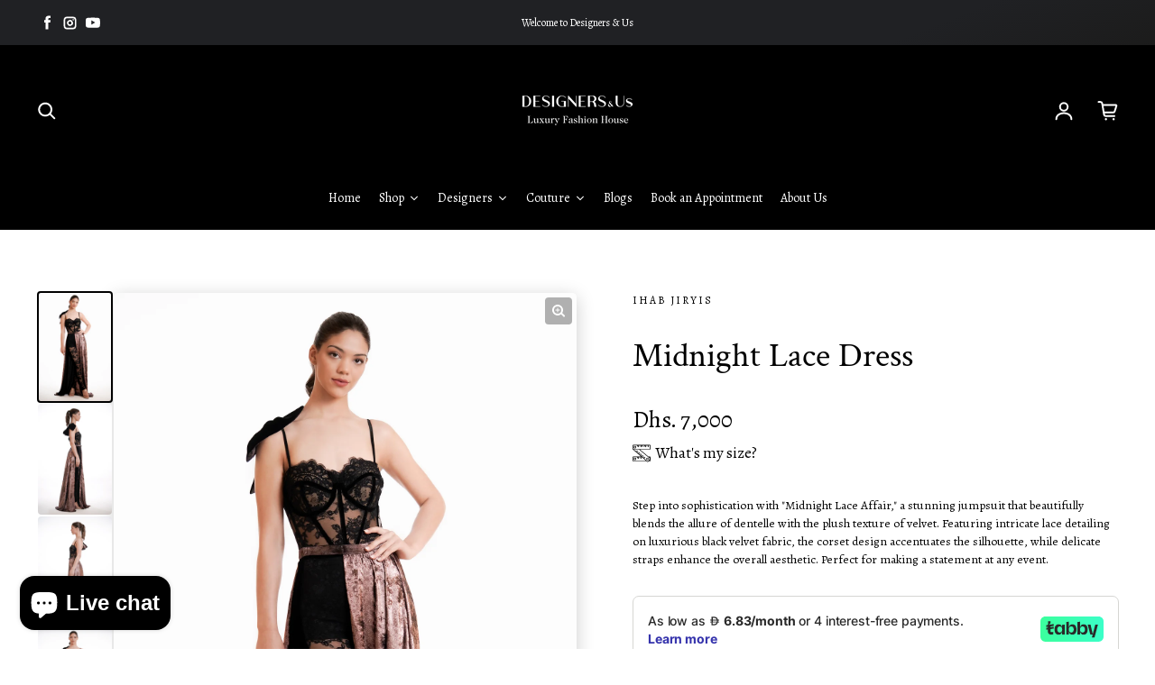

--- FILE ---
content_type: text/javascript
request_url: https://designersandus.com/cdn/shop/t/3/assets/es-module-shims.min.js?v=176716463748679989191692126015
body_size: 11082
content:
(function(){let N0=typeof window<"u",T=typeof document<"u",te=()=>{},Ue=T?document.querySelector("script[type=esms-options]"):void 0,A=Ue?JSON.parse(Ue.innerHTML):{};Object.assign(A,self.esmsInitOptions||{});let g=T?!!A.shimMode:!0,pe=Y(g&&A.onimport),be=Y(g&&A.resolve),H0=A.fetch?Y(A.fetch):fetch,q0=A.meta?Y(g&&A.meta):te,D0=A.mapOverrides,R=A.nonce;if(!R&&T){let n=document.querySelector("script[nonce]");n&&(R=n.nonce||n.getAttribute("nonce"))}let F0=Y(A.onerror||te),J0=A.onpolyfill?Y(A.onpolyfill):()=>{console.log("%c^^ Module TypeError above is polyfilled and can be ignored ^^","font-weight:900;color:#391")},{revokeBlobURLs:e0,noLoadEventRetriggers:t0,enforceIntegrity:W0}=A;function Y(n){return typeof n=="string"?self[n]:n}let n0=Array.isArray(A.polyfillEnable)?A.polyfillEnable:[],he=n0.includes("css-modules"),ke=n0.includes("json-modules"),B0=!navigator.userAgentData&&!!navigator.userAgent.match(/Edge\/\d+\.\d+/),z=T?document.baseURI:`${location.protocol}//${location.host}${location.pathname.includes("/")?location.pathname.slice(0,location.pathname.lastIndexOf("/")+1):location.pathname}`,N=(n,s="text/javascript")=>URL.createObjectURL(new Blob([n],{type:s})),{skip:D}=A;if(Array.isArray(D)){let n=D.map(s=>new URL(s,z).href);D=s=>n.some(a=>a[a.length-1]==="/"&&s.startsWith(a)||s===a)}else if(typeof D=="string"){let n=new RegExp(D);D=s=>n.test(s)}let z0=n=>setTimeout(()=>{throw n}),Oe=n=>{(self.reportError||N0&&window.safari&&console.error||z0)(n),F0(n)};function ne(n){return n?` imported from ${n}`:""}let we=!1;function Q0(){we=!0}if(!g)if(document.querySelectorAll("script[type=module-shim],script[type=importmap-shim],link[rel=modulepreload-shim]").length)g=!0;else{let n=!1;for(let s of document.querySelectorAll("script[type=module],script[type=importmap]"))if(!n)s.type==="module"&&!s.ep&&(n=!0);else if(s.type==="importmap"&&n){we=!0;break}}let G0=/\\/g;function Ie(n){if(n.indexOf(":")===-1)return!1;try{return new URL(n),!0}catch{return!1}}function r0(n,s){return Q(n,s)||(Ie(n)?n:Q("./"+n,s))}function Q(n,s){let a=s.indexOf("#"),d=s.indexOf("?");if(a+d>-2&&(s=s.slice(0,a===-1?d:d===-1||d>a?a:d)),n.indexOf("\\")!==-1&&(n=n.replace(G0,"/")),n[0]==="/"&&n[1]==="/")return s.slice(0,s.indexOf(":")+1)+n;if(n[0]==="."&&(n[1]==="/"||n[1]==="."&&(n[2]==="/"||n.length===2&&(n+="/"))||n.length===1&&(n+="/"))||n[0]==="/"){let f=s.slice(0,s.indexOf(":")+1),u;if(s[f.length+1]==="/"?f!=="file:"?(u=s.slice(f.length+2),u=u.slice(u.indexOf("/")+1)):u=s.slice(8):u=s.slice(f.length+(s[f.length]==="/")),n[0]==="/")return s.slice(0,s.length-u.length-1)+n;let m=u.slice(0,u.lastIndexOf("/")+1)+n,b=[],k=-1;for(let p=0;p<m.length;p++){if(k!==-1){m[p]==="/"&&(b.push(m.slice(k,p+1)),k=-1);continue}else if(m[p]==="."){if(m[p+1]==="."&&(m[p+2]==="/"||p+2===m.length)){b.pop(),p+=2;continue}else if(m[p+1]==="/"||p+1===m.length){p+=1;continue}}for(;m[p]==="/";)p++;k=p}return k!==-1&&b.push(m.slice(k)),s.slice(0,s.length-u.length)+b.join("")}}function s0(n,s,a){let d={imports:Object.assign({},a.imports),scopes:Object.assign({},a.scopes)};if(n.imports&&o0(n.imports,d.imports,s,a),n.scopes)for(let f in n.scopes){let u=r0(f,s);o0(n.scopes[f],d.scopes[u]||(d.scopes[u]={}),s,a)}return d}function Me(n,s){if(s[n])return n;let a=n.length;do{let d=n.slice(0,a+1);if(d in s)return d}while((a=n.lastIndexOf("/",a-1))!==-1)}function i0(n,s){let a=Me(n,s);if(a){let d=s[a];return d===null?void 0:d+n.slice(a.length)}}function je(n,s,a){let d=a&&Me(a,n.scopes);for(;d;){let f=i0(s,n.scopes[d]);if(f)return f;d=Me(d.slice(0,d.lastIndexOf("/")),n.scopes)}return i0(s,n.imports)||s.indexOf(":")!==-1&&s}function o0(n,s,a,d){for(let f in n){let u=Q(f,a)||f;if((!g||!D0)&&s[u]&&s[u]!==n[u])throw Error(`Rejected map override "${u}" from ${s[u]} to ${n[u]}.`);let m=n[f];if(typeof m!="string")continue;let b=je(d,Q(m,a)||m,a);if(b){s[u]=b;continue}console.warn(`Mapping "${f}" -> "${n[f]}" does not resolve`)}}let H=!T&&(0,eval)("u=>import(u)"),re,K0=T&&new Promise(n=>{let s=Object.assign(document.createElement("script"),{src:N("self._d=u=>import(u)"),ep:!0});s.setAttribute("nonce",R),s.addEventListener("load",()=>{if(!(re=!!(H=self._d))){let a;window.addEventListener("error",d=>a=d),H=(d,f)=>new Promise((u,m)=>{let b=Object.assign(document.createElement("script"),{type:"module",src:N(`import*as m from'${d}';self._esmsi=m`)});a=void 0,b.ep=!0,R&&b.setAttribute("nonce",R),b.addEventListener("error",k),b.addEventListener("load",k);function k(p){document.head.removeChild(b),self._esmsi?(u(self._esmsi,z),self._esmsi=void 0):(m(!(p instanceof Event)&&p||a&&a.error||new Error(`Error loading ${f&&f.errUrl||d} (${b.src}).`)),a=void 0)}document.head.appendChild(b)})}document.head.removeChild(s),delete self._d,n()}),document.head.appendChild(s)}),ye=!1,ge=!1,Re=T&&HTMLScriptElement.supports,Z=Re&&Re.name==="supports"&&Re("importmap"),$e=re,a0="import.meta",c0='import"x"assert{type:"css"}',V0='import"x"assert{type:"json"}',X0=Promise.resolve(K0).then(()=>{if(!!re)return T?new Promise(n=>{let s=document.createElement("iframe");s.style.display="none",s.setAttribute("nonce",R);function a({data:b}){!(Array.isArray(b)&&b[0]==="esms")||(Z=b[1],$e=b[2],ge=b[3],ye=b[4],n(),document.head.removeChild(s),window.removeEventListener("message",a,!1))}window.addEventListener("message",a,!1);let d=`<script nonce=${R||""}>b=(s,type='text/javascript')=>URL.createObjectURL(new Blob([s],{type}));document.head.appendChild(Object.assign(document.createElement('script'),{type:'importmap',nonce:"${R}",innerText:\`{"imports":{"x":"\${b('')}"}}\`}));Promise.all([${Z?"true,true":`'x',b('${a0}')`}, ${he?`b('${c0}'.replace('x',b('','text/css')))`:"false"}, ${ke?`b('${V0}'.replace('x',b('{}','text/json')))`:"false"}].map(x =>typeof x==='string'?import(x).then(x =>!!x,()=>false):x)).then(a=>parent.postMessage(['esms'].concat(a),'*'))<\/script>`,f=!1,u=!1;function m(){if(!f){u=!0;return}let b=s.contentDocument;if(b&&b.head.childNodes.length===0){let k=b.createElement("script");R&&k.setAttribute("nonce",R),k.innerHTML=d.slice(15+(R?R.length:0),-9),b.head.appendChild(k)}}s.onload=m,document.head.appendChild(s),f=!0,"srcdoc"in s?s.srcdoc=d:s.contentDocument.write(d),u&&m()}):Promise.all([Z||H(N(a0)).then(()=>$e=!0,te),he&&H(N(c0.replace("x",N("","text/css")))).then(()=>ge=!0,te),ke&&H(N(jsonModulescheck.replace("x",N("{}","text/json")))).then(()=>ye=!0,te)])}),S,ve,_e,se=2<<19,f0=new Uint8Array(new Uint16Array([1]).buffer)[0]===1?function(n,s){let a=n.length,d=0;for(;d<a;)s[d]=n.charCodeAt(d++)}:function(n,s){let a=n.length,d=0;for(;d<a;){let f=n.charCodeAt(d);s[d++]=(255&f)<<8|f>>>8}},Y0="xportmportlassetaromsyncunctionssertvoyiedelecontininstantybreareturdebuggeawaithrwhileforifcatcfinallels",v,l0,y;function Z0(n,s="@"){v=n,l0=s;let a=2*v.length+(2<<18);if(a>se||!S){for(;a>se;)se*=2;ve=new ArrayBuffer(se),f0(Y0,new Uint16Array(ve,16,105)),S=function(m,b,k){var p=new m.Int8Array(k),l=new m.Int16Array(k),t=new m.Int32Array(k),_=new m.Uint8Array(k),L=new m.Uint16Array(k),O=1024;function P(){var e=0,r=0,i=0,c=0,o=0,h=0,B=0;B=O,O=O+10240|0,p[795]=1,l[395]=0,l[396]=0,t[67]=t[2],p[796]=0,t[66]=0,p[794]=0,t[68]=B+2048,t[69]=B,p[797]=0,e=(t[3]|0)+-2|0,t[70]=e,r=e+(t[64]<<1)|0,t[71]=r;e:for(;;){if(i=e+2|0,t[70]=i,e>>>0>=r>>>0){o=18;break}n:do switch(l[i>>1]|0){case 9:case 10:case 11:case 12:case 13:case 32:break;case 101:{if((l[396]|0)==0&&ue(i)|0&&(M(e+4|0,16,10)|0)==0&&(J(),(p[795]|0)==0)){o=9;break e}else o=17;break}case 105:{ue(i)|0&&(M(e+4|0,26,10)|0)==0&&x(),o=17;break}case 59:{o=17;break}case 47:switch(l[e+4>>1]|0){case 47:{Ke();break n}case 42:{Qe(1);break n}default:{o=16;break e}}default:{o=16;break e}}while(0);(o|0)==17&&(o=0,t[67]=t[70]),e=t[70]|0,r=t[71]|0}(o|0)==9?(e=t[70]|0,t[67]=e,o=19):(o|0)==16?(p[795]=0,t[70]=e,o=19):(o|0)==18&&(p[794]|0?e=0:(e=i,o=19));do if((o|0)==19){e:for(;;){if(r=e+2|0,t[70]=r,c=r,e>>>0>=(t[71]|0)>>>0){o=82;break}n:do switch(l[r>>1]|0){case 9:case 10:case 11:case 12:case 13:case 32:break;case 101:{(l[396]|0)==0&&ue(r)|0&&(M(e+4|0,16,10)|0)==0&&J(),o=81;break}case 105:{ue(r)|0&&(M(e+4|0,26,10)|0)==0&&x(),o=81;break}case 99:{ue(r)|0&&(M(e+4|0,36,8)|0)==0&&de(l[e+12>>1]|0)|0&&(p[797]=1),o=81;break}case 40:{c=t[68]|0,r=l[396]|0,o=r&65535,t[c+(o<<3)>>2]=1,i=t[67]|0,l[396]=r+1<<16>>16,t[c+(o<<3)+4>>2]=i,o=81;break}case 41:{if(r=l[396]|0,!(r<<16>>16)){o=36;break e}r=r+-1<<16>>16,l[396]=r,i=l[395]|0,i<<16>>16!=0&&(h=t[(t[69]|0)+((i&65535)+-1<<2)>>2]|0,(t[h+20>>2]|0)==(t[(t[68]|0)+((r&65535)<<3)+4>>2]|0))&&(r=h+4|0,t[r>>2]|0||(t[r>>2]=c),t[h+12>>2]=e+4,l[395]=i+-1<<16>>16),o=81;break}case 123:{o=t[67]|0,c=t[61]|0,e=o;do if((l[o>>1]|0)==41&(c|0)!=0&&(t[c+4>>2]|0)==(o|0))if(r=t[62]|0,t[61]=r,r){t[r+28>>2]=0;break}else{t[57]=0;break}while(0);c=t[68]|0,i=l[396]|0,o=i&65535,t[c+(o<<3)>>2]=(p[797]|0)==0?2:6,l[396]=i+1<<16>>16,t[c+(o<<3)+4>>2]=e,p[797]=0,o=81;break}case 125:{if(e=l[396]|0,!(e<<16>>16)){o=49;break e}c=t[68]|0,o=e+-1<<16>>16,l[396]=o,(t[c+((o&65535)<<3)>>2]|0)==4&&q(),o=81;break}case 39:{I(39),o=81;break}case 34:{I(34),o=81;break}case 47:switch(l[e+4>>1]|0){case 47:{Ke();break n}case 42:{Qe(1);break n}default:{e=t[67]|0,c=l[e>>1]|0;t:do if(lt(c)|0)switch(c<<16>>16){case 46:if(((l[e+-2>>1]|0)+-48&65535)<10){o=66;break t}else{o=69;break t}case 43:if((l[e+-2>>1]|0)==43){o=66;break t}else{o=69;break t}case 45:if((l[e+-2>>1]|0)==45){o=66;break t}else{o=69;break t}default:{o=69;break t}}else{switch(c<<16>>16){case 41:if(pt(t[(t[68]|0)+(L[396]<<3)+4>>2]|0)|0){o=69;break t}else{o=66;break t}case 125:break;default:{o=66;break t}}r=t[68]|0,i=L[396]|0,!(ft(t[r+(i<<3)+4>>2]|0)|0)&&(t[r+(i<<3)>>2]|0)!=6?o=66:o=69}while(0);t:do if((o|0)==66)if(o=0,Le(e)|0)o=69;else{switch(c<<16>>16){case 0:{o=69;break t}case 47:{if(p[796]|0){o=69;break t}break}default:}i=t[3]|0,r=c;do{if(e>>>0<=i>>>0)break;e=e+-2|0,t[67]=e,r=l[e>>1]|0}while(!(Ge(r)|0));if(Ae(r)|0){do{if(e>>>0<=i>>>0)break;e=e+-2|0,t[67]=e}while(Ae(l[e>>1]|0)|0);if(dt(e)|0){R0(),p[796]=0,o=81;break n}else e=1}else e=1}while(0);(o|0)==69&&(R0(),e=0),p[796]=e,o=81;break n}}case 96:{c=t[68]|0,i=l[396]|0,o=i&65535,t[c+(o<<3)+4>>2]=t[67],l[396]=i+1<<16>>16,t[c+(o<<3)>>2]=3,q(),o=81;break}default:o=81}while(0);(o|0)==81&&(o=0,t[67]=t[70]),e=t[70]|0}if((o|0)==36){j(),e=0;break}else if((o|0)==49){j(),e=0;break}else if((o|0)==82){e=(p[794]|0)==0?(l[395]|l[396])<<16>>16==0:0;break}}while(0);return O=B,e|0}function J(){var e=0,r=0,i=0,c=0,o=0,h=0,B=0,X=0,Ve=0,Xe=0,Ye=0,Ze=0,$=0,C=0;X=t[70]|0,Ve=t[63]|0,C=X+12|0,t[70]=C,i=w(1)|0,e=t[70]|0,(e|0)==(C|0)&&!(Ee(i)|0)||($=3);e:do if(($|0)==3){n:do switch(i<<16>>16){case 123:{for(t[70]=e+2,e=w(1)|0,i=t[70]|0;;){if(me(e)|0?(I(e),e=(t[70]|0)+2|0,t[70]=e):(V(e)|0,e=t[70]|0),w(1)|0,e=fe(i,e)|0,e<<16>>16==44&&(t[70]=(t[70]|0)+2,e=w(1)|0),r=i,i=t[70]|0,e<<16>>16==125){$=15;break}if((i|0)==(r|0)){$=12;break}if(i>>>0>(t[71]|0)>>>0){$=14;break}}if(($|0)==12){j();break e}else if(($|0)==14){j();break e}else if(($|0)==15){t[70]=i+2;break n}break}case 42:{t[70]=e+2,w(1)|0,C=t[70]|0,fe(C,C)|0;break}default:{switch(p[795]=0,i<<16>>16){case 100:{switch(X=e+14|0,t[70]=X,(w(1)|0)<<16>>16){case 97:{r=t[70]|0,(M(r+2|0,56,8)|0)==0&&(o=r+10|0,Ae(l[o>>1]|0)|0)&&(t[70]=o,w(0)|0,$=22);break}case 102:{$=22;break}case 99:{r=t[70]|0,(M(r+2|0,36,8)|0)==0&&(c=r+10|0,C=l[c>>1]|0,de(C)|0|C<<16>>16==123)&&(t[70]=c,h=w(1)|0,h<<16>>16!=123)&&(Ze=h,$=31);break}default:}t:do if(($|0)==22&&(B=t[70]|0,(M(B+2|0,64,14)|0)==0)){if(i=B+16|0,r=l[i>>1]|0,!(de(r)|0))switch(r<<16>>16){case 40:case 42:break;default:break t}t[70]=i,r=w(1)|0,r<<16>>16==42&&(t[70]=(t[70]|0)+2,r=w(1)|0),r<<16>>16!=40&&(Ze=r,$=31)}while(0);if(($|0)==31&&(Xe=t[70]|0,V(Ze)|0,Ye=t[70]|0,Ye>>>0>Xe>>>0)){ee(e,X,Xe,Ye),t[70]=(t[70]|0)+-2;break e}ee(e,X,0,0),t[70]=e+12;break e}case 97:{t[70]=e+10,w(0)|0,e=t[70]|0,$=35;break}case 102:{$=35;break}case 99:{if((M(e+2|0,36,8)|0)==0&&(r=e+10|0,Ge(l[r>>1]|0)|0)){t[70]=r,C=w(1)|0,$=t[70]|0,V(C)|0,C=t[70]|0,ee($,C,$,C),t[70]=(t[70]|0)+-2;break e}e=e+4|0,t[70]=e;break}case 108:case 118:break;default:break e}if(($|0)==35){t[70]=e+16,e=w(1)|0,e<<16>>16==42&&(t[70]=(t[70]|0)+2,e=w(1)|0),$=t[70]|0,V(e)|0,C=t[70]|0,ee($,C,$,C),t[70]=(t[70]|0)+-2;break e}e=e+4|0,t[70]=e,p[795]=0;t:for(;;){switch(t[70]=e+2,C=w(1)|0,e=t[70]|0,(V(C)|0)<<16>>16){case 91:case 123:break t;default:}if(r=t[70]|0,(r|0)==(e|0))break e;if(ee(e,r,e,r),(w(1)|0)<<16>>16!=44)break;e=t[70]|0}t[70]=(t[70]|0)+-2;break e}}while(0);if(C=(w(1)|0)<<16>>16==102,e=t[70]|0,C&&(M(e+2|0,50,6)|0)==0)for(t[70]=e+8,W(X,w(1)|0),e=(Ve|0)==0?232:Ve+16|0;;){if(e=t[e>>2]|0,!e)break e;t[e+12>>2]=0,t[e+8>>2]=0,e=e+16|0}t[70]=e+-2}while(0)}function x(){var e=0,r=0,i=0,c=0,o=0,h=0;o=t[70]|0,e=o+12|0,t[70]=e;e:do switch((w(1)|0)<<16>>16){case 40:{if(r=t[68]|0,h=l[396]|0,i=h&65535,t[r+(i<<3)>>2]=5,e=t[70]|0,l[396]=h+1<<16>>16,t[r+(i<<3)+4>>2]=e,(l[t[67]>>1]|0)!=46){switch(t[70]=e+2,h=w(1)|0,ze(o,t[70]|0,0,e),r=t[61]|0,i=t[69]|0,o=l[395]|0,l[395]=o+1<<16>>16,t[i+((o&65535)<<2)>>2]=r,h<<16>>16){case 39:{I(39);break}case 34:{I(34);break}default:{t[70]=(t[70]|0)+-2;break e}}switch(e=(t[70]|0)+2|0,t[70]=e,(w(1)|0)<<16>>16){case 44:{t[70]=(t[70]|0)+2,w(1)|0,o=t[61]|0,t[o+4>>2]=e,h=t[70]|0,t[o+16>>2]=h,p[o+24>>0]=1,t[70]=h+-2;break e}case 41:{l[396]=(l[396]|0)+-1<<16>>16,h=t[61]|0,t[h+4>>2]=e,t[h+12>>2]=(t[70]|0)+2,p[h+24>>0]=1,l[395]=(l[395]|0)+-1<<16>>16;break e}default:{t[70]=(t[70]|0)+-2;break e}}}break}case 46:{if(t[70]=(t[70]|0)+2,(w(1)|0)<<16>>16==109&&(r=t[70]|0,(M(r+2|0,44,6)|0)==0)){if(e=t[67]|0,!(P0(e)|0)&&(l[e>>1]|0)==46)break e;ze(o,o,r+8|0,2)}break}case 42:case 39:case 34:{c=18;break}case 123:{if(e=t[70]|0,l[396]|0){t[70]=e+-2;break e}for(;!(e>>>0>=(t[71]|0)>>>0);){if(e=w(1)|0,me(e)|0)I(e);else if(e<<16>>16==125){c=33;break}e=(t[70]|0)+2|0,t[70]=e}if((c|0)==33&&(t[70]=(t[70]|0)+2),h=(w(1)|0)<<16>>16==102,e=t[70]|0,h&&M(e+2|0,50,6)|0){j();break e}if(t[70]=e+8,e=w(1)|0,me(e)|0){W(o,e);break e}else{j();break e}}default:(t[70]|0)==(e|0)?t[70]=o+10:c=18}while(0);do if((c|0)==18){if(l[396]|0){t[70]=(t[70]|0)+-2;break}for(e=t[71]|0,r=t[70]|0;;){if(r>>>0>=e>>>0){c=25;break}if(i=l[r>>1]|0,me(i)|0){c=23;break}h=r+2|0,t[70]=h,r=h}if((c|0)==23){W(o,i);break}else if((c|0)==25){j();break}}while(0)}function W(e,r){e=e|0,r=r|0;var i=0,c=0;switch(i=(t[70]|0)+2|0,r<<16>>16){case 39:{I(39),c=5;break}case 34:{I(34),c=5;break}default:j()}do if((c|0)==5){if(ze(e,i,t[70]|0,1),t[70]=(t[70]|0)+2,r=w(0)|0,e=r<<16>>16==97,e?(i=t[70]|0,M(i+2|0,78,10)|0&&(c=11)):(i=t[70]|0,r<<16>>16==119&&(l[i+2>>1]|0)==105&&(l[i+4>>1]|0)==116&&(l[i+6>>1]|0)==104||(c=11)),(c|0)==11){t[70]=i+-2;break}if(t[70]=i+((e?6:4)<<1),(w(1)|0)<<16>>16!=123){t[70]=i;break}e=t[70]|0,r=e;e:for(;;){switch(t[70]=r+2,r=w(1)|0,r<<16>>16){case 39:{I(39),t[70]=(t[70]|0)+2,r=w(1)|0;break}case 34:{I(34),t[70]=(t[70]|0)+2,r=w(1)|0;break}default:r=V(r)|0}if(r<<16>>16!=58){c=20;break}switch(t[70]=(t[70]|0)+2,(w(1)|0)<<16>>16){case 39:{I(39);break}case 34:{I(34);break}default:{c=24;break e}}switch(t[70]=(t[70]|0)+2,(w(1)|0)<<16>>16){case 125:{c=29;break e}case 44:break;default:{c=28;break e}}if(t[70]=(t[70]|0)+2,(w(1)|0)<<16>>16==125){c=29;break}r=t[70]|0}if((c|0)==20){t[70]=i;break}else if((c|0)==24){t[70]=i;break}else if((c|0)==28){t[70]=i;break}else if((c|0)==29){c=t[61]|0,t[c+16>>2]=e,t[c+12>>2]=(t[70]|0)+2;break}}while(0)}function Le(e){e=e|0;e:do switch(l[e>>1]|0){case 100:switch(l[e+-2>>1]|0){case 105:{e=E(e+-4|0,88,2)|0;break e}case 108:{e=E(e+-4|0,92,3)|0;break e}default:{e=0;break e}}case 101:switch(l[e+-2>>1]|0){case 115:switch(l[e+-4>>1]|0){case 108:{e=le(e+-6|0,101)|0;break e}case 97:{e=le(e+-6|0,99)|0;break e}default:{e=0;break e}}case 116:{e=E(e+-4|0,98,4)|0;break e}case 117:{e=E(e+-4|0,106,6)|0;break e}default:{e=0;break e}}case 102:{if((l[e+-2>>1]|0)==111&&(l[e+-4>>1]|0)==101)switch(l[e+-6>>1]|0){case 99:{e=E(e+-8|0,118,6)|0;break e}case 112:{e=E(e+-8|0,130,2)|0;break e}default:{e=0;break e}}else e=0;break}case 107:{e=E(e+-2|0,134,4)|0;break}case 110:{e=e+-2|0,le(e,105)|0?e=1:e=E(e,142,5)|0;break}case 111:{e=le(e+-2|0,100)|0;break}case 114:{e=E(e+-2|0,152,7)|0;break}case 116:{e=E(e+-2|0,166,4)|0;break}case 119:switch(l[e+-2>>1]|0){case 101:{e=le(e+-4|0,110)|0;break e}case 111:{e=E(e+-4|0,174,3)|0;break e}default:{e=0;break e}}default:e=0}while(0);return e|0}function q(){var e=0,r=0,i=0,c=0;r=t[71]|0,i=t[70]|0;e:for(;;){if(e=i+2|0,i>>>0>=r>>>0){r=10;break}switch(l[e>>1]|0){case 96:{r=7;break e}case 36:{if((l[i+4>>1]|0)==123){r=6;break e}break}case 92:{e=i+4|0;break}default:}i=e}(r|0)==6?(e=i+4|0,t[70]=e,r=t[68]|0,c=l[396]|0,i=c&65535,t[r+(i<<3)>>2]=4,l[396]=c+1<<16>>16,t[r+(i<<3)+4>>2]=e):(r|0)==7?(t[70]=e,i=t[68]|0,c=(l[396]|0)+-1<<16>>16,l[396]=c,(t[i+((c&65535)<<3)>>2]|0)!=3&&j()):(r|0)==10&&(t[70]=e,j())}function w(e){e=e|0;var r=0,i=0,c=0;i=t[70]|0;e:do{r=l[i>>1]|0;n:do if(r<<16>>16!=47)if(e){if(de(r)|0)break;break e}else{if(Ae(r)|0)break;break e}else switch(l[i+2>>1]|0){case 47:{Ke();break n}case 42:{Qe(e);break n}default:{r=47;break e}}while(0);c=t[70]|0,i=c+2|0,t[70]=i}while(c>>>0<(t[71]|0)>>>0);return r|0}function I(e){e=e|0;var r=0,i=0,c=0,o=0;for(o=t[71]|0,r=t[70]|0;;){if(c=r+2|0,r>>>0>=o>>>0){r=9;break}if(i=l[c>>1]|0,i<<16>>16==e<<16>>16){r=10;break}if(i<<16>>16==92)i=r+4|0,(l[i>>1]|0)==13?(r=r+6|0,r=(l[r>>1]|0)==10?r:i):r=i;else if(T0(i)|0){r=9;break}else r=c}(r|0)==9?(t[70]=c,j()):(r|0)==10&&(t[70]=c)}function fe(e,r){e=e|0,r=r|0;var i=0,c=0,o=0,h=0;return i=t[70]|0,c=l[i>>1]|0,h=(e|0)==(r|0),o=h?0:e,h=h?0:r,c<<16>>16==97&&(t[70]=i+4,i=w(1)|0,e=t[70]|0,me(i)|0?(I(i),r=(t[70]|0)+2|0,t[70]=r):(V(i)|0,r=t[70]|0),c=w(1)|0,i=t[70]|0),(i|0)!=(e|0)&&ee(e,r,o,h),c|0}function ze(e,r,i,c){e=e|0,r=r|0,i=i|0,c=c|0;var o=0,h=0;o=t[65]|0,t[65]=o+32,h=t[61]|0,t[((h|0)==0?228:h+28|0)>>2]=o,t[62]=h,t[61]=o,t[o+8>>2]=e,(c|0)==2?e=i:e=(c|0)==1?i+2|0:0,t[o+12>>2]=e,t[o>>2]=r,t[o+4>>2]=i,t[o+16>>2]=0,t[o+20>>2]=c,p[o+24>>0]=(c|0)==1&1,t[o+28>>2]=0}function ct(){var e=0,r=0,i=0;i=t[71]|0,r=t[70]|0;e:for(;;){if(e=r+2|0,r>>>0>=i>>>0){r=6;break}switch(l[e>>1]|0){case 13:case 10:{r=6;break e}case 93:{r=7;break e}case 92:{e=r+4|0;break}default:}r=e}return(r|0)==6?(t[70]=e,j(),e=0):(r|0)==7&&(t[70]=e,e=93),e|0}function R0(){var e=0,r=0,i=0;e:for(;;){if(e=t[70]|0,r=e+2|0,t[70]=r,e>>>0>=(t[71]|0)>>>0){i=7;break}switch(l[r>>1]|0){case 13:case 10:{i=7;break e}case 47:break e;case 91:{ct()|0;break}case 92:{t[70]=e+4;break}default:}}(i|0)==7&&j()}function ft(e){switch(e=e|0,l[e>>1]|0){case 62:{e=(l[e+-2>>1]|0)==61;break}case 41:case 59:{e=1;break}case 104:{e=E(e+-2|0,200,4)|0;break}case 121:{e=E(e+-2|0,208,6)|0;break}case 101:{e=E(e+-2|0,220,3)|0;break}default:e=0}return e|0}function Qe(e){e=e|0;var r=0,i=0,c=0,o=0,h=0;for(o=(t[70]|0)+2|0,t[70]=o,i=t[71]|0;r=o+2|0,!(o>>>0>=i>>>0||(c=l[r>>1]|0,!e&&T0(c)|0));){if(c<<16>>16==42&&(l[o+4>>1]|0)==47){h=8;break}o=r}(h|0)==8&&(t[70]=r,r=o+4|0),t[70]=r}function M(e,r,i){e=e|0,r=r|0,i=i|0;var c=0,o=0;e:do if(!i)e=0;else{for(;c=p[e>>0]|0,o=p[r>>0]|0,c<<24>>24==o<<24>>24;)if(i=i+-1|0,i)e=e+1|0,r=r+1|0;else{e=0;break e}e=(c&255)-(o&255)|0}while(0);return e|0}function Ee(e){e=e|0;e:do switch(e<<16>>16){case 38:case 37:case 33:{e=1;break}default:if((e&-8)<<16>>16==40|(e+-58&65535)<6)e=1;else{switch(e<<16>>16){case 91:case 93:case 94:{e=1;break e}default:}e=(e+-123&65535)<4}}while(0);return e|0}function lt(e){e=e|0;e:do switch(e<<16>>16){case 38:case 37:case 33:break;default:if(!((e+-58&65535)<6|(e+-40&65535)<7&e<<16>>16!=41)){switch(e<<16>>16){case 91:case 94:break e;default:}return e<<16>>16!=125&(e+-123&65535)<4|0}}while(0);return 1}function _0(e){e=e|0;var r=0;r=l[e>>1]|0;e:do if((r+-9&65535)>=5){switch(r<<16>>16){case 160:case 32:{r=1;break e}default:}if(Ee(r)|0)return r<<16>>16!=46|(P0(e)|0)|0;r=0}else r=1;while(0);return r|0}function ut(e){e=e|0;var r=0,i=0,c=0,o=0;return i=O,O=O+16|0,c=i,t[c>>2]=0,t[64]=e,r=t[3]|0,o=r+(e<<1)|0,e=o+2|0,l[o>>1]=0,t[c>>2]=e,t[65]=e,t[57]=0,t[61]=0,t[59]=0,t[58]=0,t[63]=0,t[60]=0,O=i,r|0}function E(e,r,i){e=e|0,r=r|0,i=i|0;var c=0,o=0;return c=e+(0-i<<1)|0,o=c+2|0,e=t[3]|0,o>>>0>=e>>>0&&(M(o,r,i<<1)|0)==0?(o|0)==(e|0)?e=1:e=_0(c)|0:e=0,e|0}function ee(e,r,i,c){e=e|0,r=r|0,i=i|0,c=c|0;var o=0,h=0;o=t[65]|0,t[65]=o+20,h=t[63]|0,t[((h|0)==0?232:h+16|0)>>2]=o,t[63]=o,t[o>>2]=e,t[o+4>>2]=r,t[o+8>>2]=i,t[o+12>>2]=c,t[o+16>>2]=0}function dt(e){switch(e=e|0,l[e>>1]|0){case 107:{e=E(e+-2|0,134,4)|0;break}case 101:{(l[e+-2>>1]|0)==117?e=E(e+-4|0,106,6)|0:e=0;break}default:e=0}return e|0}function le(e,r){e=e|0,r=r|0;var i=0;return i=t[3]|0,i>>>0<=e>>>0&&(l[e>>1]|0)==r<<16>>16?(i|0)==(e|0)?i=1:i=Ge(l[e+-2>>1]|0)|0:i=0,i|0}function Ge(e){e=e|0;e:do if((e+-9&65535)<5)e=1;else{switch(e<<16>>16){case 32:case 160:{e=1;break e}default:}e=e<<16>>16!=46&(Ee(e)|0)}while(0);return e|0}function Ke(){var e=0,r=0,i=0;e=t[71]|0,i=t[70]|0;e:for(;r=i+2|0,!(i>>>0>=e>>>0);)switch(l[r>>1]|0){case 13:case 10:break e;default:i=r}t[70]=r}function V(e){for(e=e|0;!(de(e)|0||Ee(e)|0);)if(e=(t[70]|0)+2|0,t[70]=e,e=l[e>>1]|0,!(e<<16>>16)){e=0;break}return e|0}function mt(){var e=0;switch(e=t[(t[59]|0)+20>>2]|0,e|0){case 1:{e=-1;break}case 2:{e=-2;break}default:e=e-(t[3]|0)>>1}return e|0}function pt(e){return e=e|0,!(E(e,180,5)|0)&&!(E(e,190,3)|0)?e=E(e,196,2)|0:e=1,e|0}function Ae(e){switch(e=e|0,e<<16>>16){case 160:case 32:case 12:case 11:case 9:{e=1;break}default:e=0}return e|0}function P0(e){return e=e|0,(l[e>>1]|0)==46&&(l[e+-2>>1]|0)==46?e=(l[e+-4>>1]|0)==46:e=0,e|0}function ue(e){return e=e|0,(t[3]|0)==(e|0)?e=1:e=_0(e+-2|0)|0,e|0}function bt(){var e=0;return e=t[(t[60]|0)+12>>2]|0,e?e=e-(t[3]|0)>>1:e=-1,e|0}function ht(){var e=0;return e=t[(t[59]|0)+12>>2]|0,e?e=e-(t[3]|0)>>1:e=-1,e|0}function kt(){var e=0;return e=t[(t[60]|0)+8>>2]|0,e?e=e-(t[3]|0)>>1:e=-1,e|0}function wt(){var e=0;return e=t[(t[59]|0)+16>>2]|0,e?e=e-(t[3]|0)>>1:e=-1,e|0}function yt(){var e=0;return e=t[(t[59]|0)+4>>2]|0,e?e=e-(t[3]|0)>>1:e=-1,e|0}function gt(){var e=0;return e=t[59]|0,e=t[((e|0)==0?228:e+28|0)>>2]|0,t[59]=e,(e|0)!=0|0}function $t(){var e=0;return e=t[60]|0,e=t[((e|0)==0?232:e+16|0)>>2]|0,t[60]=e,(e|0)!=0|0}function j(){p[794]=1,t[66]=(t[70]|0)-(t[3]|0)>>1,t[70]=(t[71]|0)+2}function de(e){return e=e|0,(e|128)<<16>>16==160|(e+-9&65535)<5|0}function me(e){return e=e|0,e<<16>>16==39|e<<16>>16==34|0}function vt(){return(t[(t[59]|0)+8>>2]|0)-(t[3]|0)>>1|0}function xt(){return(t[(t[60]|0)+4>>2]|0)-(t[3]|0)>>1|0}function T0(e){return e=e|0,e<<16>>16==13|e<<16>>16==10|0}function St(){return(t[t[59]>>2]|0)-(t[3]|0)>>1|0}function Ct(){return(t[t[60]>>2]|0)-(t[3]|0)>>1|0}function Lt(){return _[(t[59]|0)+24>>0]|0|0}function Et(e){e=e|0,t[3]=e}function At(){return(p[795]|0)!=0|0}function Ot(){return t[66]|0}function It(e){return e=e|0,O=e+992+15&-16,992}return{su:It,ai:wt,e:Ot,ee:xt,ele:bt,els:kt,es:Ct,f:At,id:mt,ie:yt,ip:Lt,is:St,p:P,re:$t,ri:gt,sa:ut,se:ht,ses:Et,ss:vt}}(typeof self<"u"?self:global,{},ve),_e=S.su(se-(2<<17))}let d=v.length+1;S.ses(_e),S.sa(d-1),f0(v,new Uint16Array(ve,_e,d)),S.p()||(y=S.e(),F());let f=[],u=[];for(;S.ri();){let m=S.is(),b=S.ie(),k=S.ai(),p=S.id(),l=S.ss(),t=S.se(),_;S.ip()&&(_=Pe(p===-1?m:m+1,v.charCodeAt(p===-1?m-1:m))),f.push({n:_,s:m,e:b,ss:l,se:t,d:p,a:k})}for(;S.re();){let m=S.es(),b=S.ee(),k=S.els(),p=S.ele(),l=v.charCodeAt(m),t=k>=0?v.charCodeAt(k):-1;u.push({s:m,e:b,ls:k,le:p,n:l===34||l===39?Pe(m+1,l):v.slice(m,b),ln:k<0?void 0:t===34||t===39?Pe(k+1,t):v.slice(k,p)})}return[f,u,!!S.f()]}function Pe(n,s){y=n;let a="",d=y;for(;;){y>=v.length&&F();let f=v.charCodeAt(y);if(f===s)break;f===92?(a+=v.slice(d,y),a+=U0(),d=y):(f===8232||f===8233||u0(f)&&F(),++y)}return a+=v.slice(d,y++),a}function U0(){let n=v.charCodeAt(++y);switch(++y,n){case 110:return`
`;case 114:return"\r";case 120:return String.fromCharCode(Te(2));case 117:return function(){let s=v.charCodeAt(y),a;return s===123?(++y,a=Te(v.indexOf("}",y)-y),++y,a>1114111&&F()):a=Te(4),a<=65535?String.fromCharCode(a):(a-=65536,String.fromCharCode(55296+(a>>10),56320+(1023&a)))}();case 116:return"	";case 98:return"\b";case 118:return"\v";case 102:return"\f";case 13:v.charCodeAt(y)===10&&++y;case 10:return"";case 56:case 57:F();default:if(n>=48&&n<=55){let s=v.substr(y-1,3).match(/^[0-7]+/)[0],a=parseInt(s,8);return a>255&&(s=s.slice(0,-1),a=parseInt(s,8)),y+=s.length-1,n=v.charCodeAt(y),s==="0"&&n!==56&&n!==57||F(),String.fromCharCode(a)}return u0(n)?"":String.fromCharCode(n)}}function Te(n){let s=y,a=0,d=0;for(let f=0;f<n;++f,++y){let u,m=v.charCodeAt(y);if(m!==95){if(m>=97)u=m-97+10;else if(m>=65)u=m-65+10;else{if(!(m>=48&&m<=57))break;u=m-48}if(u>=16)break;d=m,a=16*a+u}else d!==95&&f!==0||F(),d=m}return d!==95&&y-s===n||F(),a}function u0(n){return n===13||n===10}function F(){throw Object.assign(Error(`Parse error ${l0}:${v.slice(0,y).split(`
`).length}:${y-v.lastIndexOf(`
`,y-1)}`),{idx:y})}async function d0(n,s){let a=Q(n,s);return{r:je(K,a||n,s)||p0(n,s),b:!a&&!Ie(n)}}let m0=be?async(n,s)=>{let a=be(n,s,Ne);return a&&a.then&&(a=await a),a?{r:a,b:!Q(n,s)&&!Ie(n)}:d0(n,s)}:d0;async function G(n,...s){let a=s[s.length-1];return typeof a!="string"&&(a=z),await oe,pe&&await pe(n,typeof s[1]!="string"?s[1]:{},a),(ae||g||!U)&&(T&&De(!0),g||(ae=!1)),await xe,w0((await m0(n,a)).r,{credentials:"same-origin"})}self.importShim=G;function Ne(n,s){return je(K,Q(n,s)||n,s)||p0(n,s)}function p0(n,s){throw Error(`Unable to resolve specifier '${n}'${ne(s)}`)}let b0=(n,s=z)=>{s=`${s}`;let a=be&&be(n,s,Ne);return a&&!a.then?a:Ne(n,s)};function et(n,s=this.url){return b0(n,s)}G.resolve=b0,G.getImportMap=()=>JSON.parse(JSON.stringify(K)),G.addImportMap=n=>{if(!g)throw new Error("Unsupported in polyfill mode.");K=s0(n,z,K)};let ie=G._r={};G._w={};async function h0(n,s){n.b||s[n.u]||(s[n.u]=1,await n.L,await Promise.all(n.d.map(a=>h0(a,s))),n.n||(n.n=n.d.some(a=>a.n)))}let K={imports:{},scopes:{}},U,oe=X0.then(()=>{if(U=A.polyfillEnable!==!0&&re&&$e&&Z&&(!ke||ye)&&(!he||ge)&&!we,T){if(!Z){let n=HTMLScriptElement.supports||(s=>s==="classic"||s==="module");HTMLScriptElement.supports=s=>s==="importmap"||n(s)}if(g||!U)if(new MutationObserver(n=>{for(let s of n)if(s.type==="childList")for(let a of s.addedNodes)a.tagName==="SCRIPT"?(a.type===(g?"module-shim":"module")&&M0(a,!0),a.type===(g?"importmap-shim":"importmap")&&I0(a,!0)):a.tagName==="LINK"&&a.rel===(g?"modulepreload-shim":"modulepreload")&&j0(a)}).observe(document,{childList:!0,subtree:!0}),De(),document.readyState==="complete")We();else{async function n(){await oe,De(),document.readyState==="complete"&&(We(),document.removeEventListener("readystatechange",n))}document.addEventListener("readystatechange",n)}}}),xe=oe,k0=!0,ae=!0;async function w0(n,s,a,d,f){if(g||(ae=!1),await oe,await xe,pe&&await pe(n,typeof s!="string"?s:{},""),!g&&U)return d?null:(await f,H(a?N(a):n,{errUrl:n||a}));let u=C0(n,s,null,a),m={};if(await h0(u,m),Se=void 0,g0(u,m),await f,a&&!g&&!u.n)return d?void 0:(e0&&y0(Object.keys(m)),await H(N(a),{errUrl:a}));k0&&!g&&u.n&&d&&(J0(),k0=!1);let b=await H(!g&&!u.n&&d?u.u:u.b,{errUrl:u.u});return u.s&&(await H(u.s)).u$_(b),e0&&y0(Object.keys(m)),b}function y0(n){let s=0,a=n.length,d=self.requestIdleCallback?self.requestIdleCallback:self.requestAnimationFrame;d(f);function f(){let u=s*100;if(!(u>a)){for(let m of n.slice(u,u+100)){let b=ie[m];b&&URL.revokeObjectURL(b.b)}s++,d(f)}}}function He(n){return`'${n.replace(/'/g,"\\'")}'`}let Se;function g0(n,s){if(n.b||!s[n.u])return;s[n.u]=0;for(let L of n.d)g0(L,s);let[a,d]=n.a,f=n.S,u=B0&&Se?`import '${Se}';`:"",m=0,b=0,k=[];function p(L){for(;k[k.length-1]<L;){let O=k.pop();u+=`${f.slice(m,O)}, ${He(n.r)}`,m=O}u+=f.slice(m,L),m=L}for(let{s:L,ss:O,se:P,d:J}of a)if(J===-1){let x=n.d[b++],W=x.b,Le=!W;Le&&((W=x.s)||(W=x.s=N(`export function u$_(m){${x.a[1].map(({s:q,e:w},I)=>{let fe=x.S[q]==='"'||x.S[q]==="'";return`e$_${I}=m${fe?"[":"."}${x.S.slice(q,w)}${fe?"]":""}`}).join(",")}}${x.a[1].length?`let ${x.a[1].map((q,w)=>`e$_${w}`).join(",")};`:""}export {${x.a[1].map(({s:q,e:w},I)=>`e$_${I} as ${x.S.slice(q,w)}`).join(",")}}
//# sourceURL=${x.r}?cycle`))),p(L-1),u+=`/*${f.slice(L-1,P)}*/${He(W)}`,!Le&&x.s&&(u+=`;import*as m$_${b} from'${x.b}';import{u$_ as u$_${b}}from'${x.s}';u$_${b}(m$_${b})`,x.s=void 0),m=P}else J===-2?(n.m={url:n.r,resolve:et},q0(n.m,n.u),p(L),u+=`importShim._r[${He(n.u)}].m`,m=P):(p(O+6),u+="Shim(",k.push(P-1),m=L);n.s&&(u+=`
;import{u$_}from'${n.s}';try{u$_({${d.filter(L=>L.ln).map(({s:L,e:O,ln:P})=>`${f.slice(L,O)}:${P}`).join(",")}})}catch(_){};
`);function l(L,O){let P=O+L.length,J=f.indexOf(`
`,P),x=J!==-1?J:f.length;p(P),u+=new URL(f.slice(P,x),n.r).href,m=x}let t=f.lastIndexOf(Ce),_=f.lastIndexOf($0);t<m&&(t=-1),_<m&&(_=-1),t!==-1&&(_===-1||_>t)&&l(Ce,t),_!==-1&&(l($0,_),t!==-1&&t>_&&l(Ce,t)),p(f.length),t===-1&&(u+=Ce+n.r),n.b=Se=N(u),n.S=void 0}let Ce=`
//# sourceURL=`,$0=`
//# sourceMappingURL=`,tt=/^(text|application)\/(x-)?javascript(;|$)/,nt=/^(application)\/wasm(;|$)/,rt=/^(text|application)\/json(;|$)/,st=/^(text|application)\/css(;|$)/,it=/url\(\s*(?:(["'])((?:\\.|[^\n\\"'])+)\1|((?:\\.|[^\s,"'()\\])+))\s*\)/g,qe=[],v0=0;function ot(){if(++v0>100)return new Promise(n=>qe.push(n))}function at(){v0--,qe.length&&qe.shift()()}async function x0(n,s,a){if(W0&&!s.integrity)throw Error(`No integrity for ${n}${ne(a)}.`);let d=ot();d&&await d;try{var f=await H0(n,s)}catch(u){throw u.message=`Unable to fetch ${n}${ne(a)} - see network log for details.
`+u.message,u}finally{at()}if(!f.ok)throw Error(`${f.status} ${f.statusText} ${f.url}${ne(a)}`);return f}async function S0(n,s,a){let d=await x0(n,s,a),f=d.headers.get("content-type");if(tt.test(f))return{r:d.url,s:await d.text(),t:"js"};if(nt.test(f)){let u=G._w[n]=await WebAssembly.compileStreaming(d),m="",b=0,k="";for(let p of WebAssembly.Module.imports(u))m+=`import * as impt${b} from '${p.module}';
`,k+=`'${p.module}':impt${b++},`;b=0,m+=`const instance = await WebAssembly.instantiate(importShim._w['${n}'], {${k}});
`;for(let p of WebAssembly.Module.exports(u))m+=`const expt${b} = instance['${p.name}'];
`,m+=`export { expt${b++} as "${p.name}" };
`;return{r:d.url,s:m,t:"wasm"}}else{if(rt.test(f))return{r:d.url,s:`export default ${await d.text()}`,t:"json"};if(st.test(f))return{r:d.url,s:`var s=new CSSStyleSheet();s.replaceSync(${JSON.stringify((await d.text()).replace(it,(u,m="",b,k)=>`url(${m}${r0(b||k,n)}${m})`))});export default s;`,t:"css"};throw Error(`Unsupported Content-Type "${f}" loading ${n}${ne(a)}. Modules must be served with a valid MIME type like application/javascript.`)}}function C0(n,s,a,d){let f=ie[n];if(f&&!d)return f;if(f={u:n,r:d?n:void 0,f:void 0,S:void 0,L:void 0,a:void 0,d:void 0,b:void 0,s:void 0,n:!1,t:null,m:null},ie[n]){let u=0;for(;ie[f.u+ ++u];);f.u+=u}return ie[f.u]=f,f.f=(async()=>{if(!d){let u;if({r:f.r,s:d,t:u}=await(Be[n]||S0(n,s,a)),u&&!g){if(u==="css"&&!he||u==="json"&&!ke)throw Error(`${u}-modules require <script type="esms-options">{ "polyfillEnable": ["${u}-modules"] }<\/script>`);(u==="css"&&!ge||u==="json"&&!ye)&&(f.n=!0)}}try{f.a=Z0(d,f.u)}catch(u){Oe(u),f.a=[[],[],!1]}return f.S=d,f})(),f.L=f.f.then(async()=>{let u=s;f.d=(await Promise.all(f.a[0].map(async({n:m,d:b})=>{if((b>=0&&!re||b===-2&&!$e)&&(f.n=!0),b!==-1||!m)return;let{r:k,b:p}=await m0(m,f.r||f.u);if(p&&(!Z||we)&&(f.n=!0),b===-1)return D&&D(k)?{b:k}:(u.integrity&&(u=Object.assign({},u,{integrity:void 0})),C0(k,u,f.r).f)}))).filter(m=>m)}),f}function De(n=!1){if(!n)for(let s of document.querySelectorAll(g?"link[rel=modulepreload-shim]":"link[rel=modulepreload]"))j0(s);for(let s of document.querySelectorAll(g?"script[type=importmap-shim]":"script[type=importmap]"))I0(s);if(!n)for(let s of document.querySelectorAll(g?"script[type=module-shim]":"script[type=module]"))M0(s)}function Fe(n){let s={};return n.integrity&&(s.integrity=n.integrity),n.referrerPolicy&&(s.referrerPolicy=n.referrerPolicy),n.crossOrigin==="use-credentials"?s.credentials="include":n.crossOrigin==="anonymous"?s.credentials="omit":s.credentials="same-origin",s}let L0=Promise.resolve(),Je=1;function E0(){--Je===0&&!t0&&(g||!U)&&document.dispatchEvent(new Event("DOMContentLoaded"))}T&&document.addEventListener("DOMContentLoaded",async()=>{await oe,E0()});let ce=1;function We(){--ce===0&&!t0&&(g||!U)&&document.dispatchEvent(new Event("readystatechange"))}let A0=n=>n.nextSibling||n.parentNode&&A0(n.parentNode),O0=(n,s)=>n.ep||!s&&(!n.src&&!n.innerHTML||!A0(n))||n.getAttribute("noshim")!==null||!(n.ep=!0);function I0(n,s=ce>0){if(!O0(n,s)){if(n.src){if(!g)return;Q0()}ae&&(xe=xe.then(async()=>{K=s0(n.src?await(await x0(n.src,Fe(n))).json():JSON.parse(n.innerHTML),n.src||z,K)}).catch(a=>{console.log(a),a instanceof SyntaxError&&(a=new Error(`Unable to parse import map ${a.message} in: ${n.src||n.innerHTML}`)),Oe(a)}),g||(ae=!1))}}function M0(n,s=ce>0){if(O0(n,s))return;let a=n.getAttribute("async")===null&&ce>0,d=Je>0;a&&ce++,d&&Je++;let f=w0(n.src||z,Fe(n),!n.src&&n.innerHTML,!g,a&&L0).then(()=>{g&&n.dispatchEvent(new Event("load"))}).catch(Oe);a&&(L0=f.then(We)),d&&f.then(E0)}let Be={};function j0(n){n.ep||(n.ep=!0,!Be[n.href]&&(Be[n.href]=S0(n.href,Fe(n))))}})();


--- FILE ---
content_type: image/svg+xml
request_url: https://cdn.kiwisizing.com/icons/ruler8.min.svg?v=5-inject2
body_size: 985
content:
<svg xmlns="http://www.w3.org/2000/svg" viewBox="0 0 503.607 503.607"><path d="M67.148 113.3c18.466 0 33.574-15.108 33.574-33.574s-15.1-33.573-33.574-33.573S33.574 61.27 33.574 79.737 48.682 113.3 67.148 113.3zm0-50.36c9.233 0 16.787 7.554 16.787 16.787S76.38 96.525 67.148 96.525 50.36 88.97 50.36 79.738 57.915 62.95 67.148 62.95zm0 310.558c-18.466 0-33.574 15.108-33.574 33.574s15.108 33.574 33.574 33.574 33.574-15.108 33.574-33.574-15.1-33.574-33.574-33.574zm0 50.36c-9.233 0-16.787-7.554-16.787-16.787s7.554-16.787 16.787-16.787 16.787 7.554 16.787 16.787-7.555 16.787-16.787 16.787zm328.182 9.234c6.715 5.036 14.27 7.554 21.823 7.554h2.518c9.233-.84 16.787-5.036 22.662-11.75 11.75-14.27 10.072-35.252-4.197-47.003s-35.252-10.072-47.003 4.197-10.072 35.252 4.197 47.003zM404.564 397c3.357-4.197 7.554-5.875 12.6-5.875 4.197 0 7.554.84 10.9 4.197 6.715 5.875 7.554 16.787 1.68 23.502-2.518 3.357-6.715 5.875-10.9 5.875a20.67 20.67 0 0 1-12.6-4.197c-6.715-5.876-7.554-16.787-1.68-23.502zm73.862-250.115c14.27 0 25.18-10.9 25.18-25.18V37.77c0-14.27-10.9-25.18-25.18-25.18H20.144C9.233 12.6 0 21.823 0 32.734v94.007c0 7.66 4.556 14.475 11.04 17.868a9.07 9.07 0 0 0 .71.598l197.242 170.27c.262.33.538.653.843.958.237.237.617.472 1.066.7l23.06 19.906a11.24 11.24 0 0 0 1.055 1.227c.274.274.736.545 1.28.8l1.03.9H20.144C9.233 339.934 0 349.167 0 360.08v94.007c0 10.9 9.233 20.144 20.144 20.144h372.752l11.668 10.072c5.036 4.197 10.9 6.715 17.626 6.715.84 0 1.68 0 1.68-.84 7.554 0 13.43-3.357 18.466-9.233l5.624-6.715h30.468c14.27 0 25.18-10.9 25.18-25.18v-84.774c0-14.27-10.9-25.18-25.18-25.18h-38.374l-229.003-192.2h267.376zM16.787 32.734c0-1.68 1.68-3.357 3.357-3.357H125.9v25.18c0 5.036 3.357 8.393 8.393 8.393s8.393-3.357 8.393-8.393v-25.18h16.787v41.967c0 5.036 3.357 8.393 8.393 8.393s8.393-3.357 8.393-8.393V29.377h16.787v25.18c0 5.036 3.357 8.393 8.393 8.393s8.393-3.357 8.393-8.393v-25.18h16.787v41.967c0 5.036 3.357 8.393 8.393 8.393s8.393-3.357 8.393-8.393V29.377h16.787v25.18c0 5.036 3.357 8.393 8.393 8.393s8.393-3.357 8.393-8.393v-25.18h16.787v41.967c0 5.036 3.357 8.393 8.393 8.393s8.393-3.357 8.393-8.393V29.377h16.787v25.18c0 5.036 3.357 8.393 8.393 8.393s8.393-3.357 8.393-8.393v-25.18h16.787v41.967c0 5.036 3.357 8.393 8.393 8.393s8.393-3.357 8.393-8.393V29.377h16.787v25.18c0 5.036 3.357 8.393 8.393 8.393s8.393-3.357 8.393-8.393v-25.18h16.787v41.967c0 5.036 3.357 8.393 8.393 8.393s8.393-3.357 8.393-8.393V29.377h33.574c5.036 0 8.393 3.357 8.393 8.393v83.934c0 5.036-3.357 8.393-8.393 8.393H20.144c-1.68 0-3.357-1.68-3.357-3.357V32.734zm3.357 424.7c-1.68 0-3.357-1.68-3.357-2.518V360.08c0-1.68 1.68-3.357 3.357-3.357H125.9v25.18c0 5.036 3.357 8.393 8.393 8.393s8.393-3.357 8.393-8.393v-25.18h16.787V398.7c0 5.036 3.357 8.393 8.393 8.393s8.393-3.357 8.393-8.393v-41.967h16.787v25.18c0 5.036 3.357 8.393 8.393 8.393s8.393-3.357 8.393-8.393v-25.18h16.787V398.7c0 5.036 3.357 8.393 8.393 8.393s8.393-3.357 8.393-8.393v-41.967h13.363l2.204 1.902c.36.5.764 1 1.22 1.455.3.3.852.62 1.495.888l111.76 96.476H20.144zm466.676-8.394c0 5.036-3.357 8.393-8.393 8.393H463.32l23.502-28.538v20.145zm-8.394-92.328c5.036 0 8.393 3.357 8.393 8.393v13.234l-25.77-21.63h17.375zm7.554 42.807c.247 0 .415.08.538.203.206.878.033 2.013-.538 3.155l-47.843 57.075a11.01 11.01 0 0 0-1.167 2.283l-7.226 8.628c-1.68 1.68-4.197 3.357-6.715 3.357s-5.875-.84-7.554-2.518l-11.58-10.004a9.81 9.81 0 0 0-1.848-2.586l-73.08-63.155 25.237-30.012c3.357-3.357 2.518-8.393-.84-11.75s-8.393-2.518-11.75.84l-25.252 30.03-12.66-10.94 14.4-17.4c3.357-3.357 2.518-8.393-.84-11.75s-8.393-2.518-11.75.84l-14.424 17.43-13.054-11.28 24.12-28.8c3.357-3.357 2.518-8.393-.84-11.75s-8.393-2.518-11.75.84l-24.3 29.013c-.475-.207-.985-.404-1.5-.582l-11.5-9.943 13.807-16.8c3.357-3.357 2.518-8.393-.84-11.75s-8.393-2.518-11.75.84l-13.824 16.83-13.28-11.47 25.425-28.86c3.357-3.357 2.518-8.393-.84-11.75s-8.393-2.518-11.75.84l-24.7 29.514L201.4 286.8l13.463-16.523c3.357-3.357 2.518-8.393-.84-11.75s-8.393-2.518-11.75.84l-13.48 16.544-13.03-11.255 23.992-28.8c3.357-3.357 2.518-8.393-.84-11.75s-8.393-2.518-11.75.84l-24 28.8-12.56-10.85 13.068-15.443c3.357-3.357 2.518-8.393-.84-11.75s-8.393-2.518-11.75.84l-13.085 15.464-12.67-10.945 23.237-28.02c3.357-3.357 2.518-8.393-.84-11.75s-8.393-2.518-11.75.84l-23.254 28.042-12.688-10.96 12.44-15.402c2.518-3.357 1.68-9.233-1.68-11.75s-9.233-1.68-11.75 1.68L87.058 188l-47.6-41.126h145.207L485.98 399.528z"/></svg>

--- FILE ---
content_type: text/plain; charset=utf-8
request_url: https://checkout.tabby.ai/widgets/api/web
body_size: -27
content:
{"aid":"018ffba4-b507-793c-b2d8-b7d7a1451ad0","experiments":{"entity_id":"a9f413af-c65e-4cb9-b751-07e6fb8224eb"}}